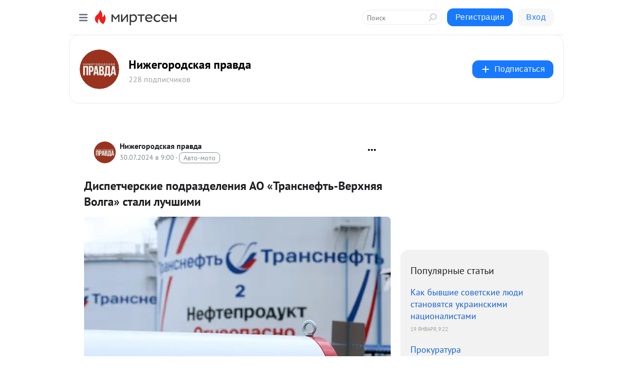

--- FILE ---
content_type: application/javascript;charset=UTF-8
request_url: https://exad.smi2.ru/jsapi?action=rtb_news&payload=CAESJDgxZTVjNjcwLWE2ZmYtNGU3Mi05MmYyLTRkMjBmODk0OWRhYxpDEIWExssGIgVydV9SVSoMMy4xNDIuMTM2LjQ4MAE6JDljNzBhZmRjLTYwYjktNGZlMC05MTkyLTlkZDYxNjg5YmZlOCKoAQiAChDQBRqfAU1vemlsbGEvNS4wIChNYWNpbnRvc2g7IEludGVsIE1hYyBPUyBYIDEwXzE1XzcpIEFwcGxlV2ViS2l0LzUzNy4zNiAoS0hUTUwsIGxpa2UgR2Vja28pIENocm9tZS8xMzEuMC4wLjAgU2FmYXJpLzUzNy4zNjsgQ2xhdWRlQm90LzEuMDsgK2NsYXVkZWJvdEBhbnRocm9waWMuY29tKSoRCOSkAxoLbWlydGVzZW4ucnUytgMKaWh0dHBzOi8vbXQucHJhdmRhLW5uLnJ1L2Jsb2cvNDMzNzY0ODY2MDEvRGlzcGV0Y2hlcnNraWUtcG9kcmF6ZGVsZW5peWEtQU8tVHJhbnNuZWZ0LVZlcmhueWF5YS1Wb2xnYS1zdGFsaRJlaHR0cHM6Ly9wcmF2ZGEtbm4ucnUvbmV3cy9kaXNwZXRjaGVyc2tpZS1wb2RyYXpkZWxlbml5YS1hby10cmFuc25lZnQtdmVyaG55YXlhLXZvbGdhLXN0YWxpLWx1Y2hzaGltaS8i4QHQlNC40YHQv9C10YLRh9C10YDRgdC60LjQtSDQv9C-0LTRgNCw0LfQtNC10LvQtdC90LjRjyDQkNCeIMKr0KLRgNCw0L3RgdC90LXRhNGC0Ywt0JLQtdGA0YXQvdGP0Y8g0JLQvtC70LPQsMK7INGB0YLQsNC70Lgg0LvRg9GH0YjQuNC80LggLSDQndC40LbQtdCz0L7RgNC-0LTRgdC60LDRjyDQv9GA0LDQstC00LAgLSDQnNC10LTQuNCw0L_Qu9Cw0YLRhNC-0YDQvNCwINCc0LjRgNCi0LXRgdC10L1CGgj1mwYSC3Nsb3RfMTAxODc3GBogAkACSOwE
body_size: 72
content:
_jsapi_callbacks_._1({"response_id":"81e5c670-a6ff-4e72-92f2-4d20f8949dac","blocks":[{"block_id":101877,"tag_id":"slot_101877","items":[],"block_view_uuid":"","strategy_id":14}],"trace":[]});


--- FILE ---
content_type: application/javascript;charset=UTF-8
request_url: https://exad.smi2.ru/jsapi?action=rtb_news&payload=CAMSJDEzZjE1NThmLWQ0ZDMtNDgxYi04MTc5LWE2MmE4ZTM4ZmE3OBpDEIWExssGIgVydV9SVSoMMy4xNDIuMTM2LjQ4MAE6JDljNzBhZmRjLTYwYjktNGZlMC05MTkyLTlkZDYxNjg5YmZlOCKoAQiAChDQBRqfAU1vemlsbGEvNS4wIChNYWNpbnRvc2g7IEludGVsIE1hYyBPUyBYIDEwXzE1XzcpIEFwcGxlV2ViS2l0LzUzNy4zNiAoS0hUTUwsIGxpa2UgR2Vja28pIENocm9tZS8xMzEuMC4wLjAgU2FmYXJpLzUzNy4zNjsgQ2xhdWRlQm90LzEuMDsgK2NsYXVkZWJvdEBhbnRocm9waWMuY29tKSoRCOSkAxoLbWlydGVzZW4ucnUytgMKaWh0dHBzOi8vbXQucHJhdmRhLW5uLnJ1L2Jsb2cvNDMzNzY0ODY2MDEvRGlzcGV0Y2hlcnNraWUtcG9kcmF6ZGVsZW5peWEtQU8tVHJhbnNuZWZ0LVZlcmhueWF5YS1Wb2xnYS1zdGFsaRJlaHR0cHM6Ly9wcmF2ZGEtbm4ucnUvbmV3cy9kaXNwZXRjaGVyc2tpZS1wb2RyYXpkZWxlbml5YS1hby10cmFuc25lZnQtdmVyaG55YXlhLXZvbGdhLXN0YWxpLWx1Y2hzaGltaS8i4QHQlNC40YHQv9C10YLRh9C10YDRgdC60LjQtSDQv9C-0LTRgNCw0LfQtNC10LvQtdC90LjRjyDQkNCeIMKr0KLRgNCw0L3RgdC90LXRhNGC0Ywt0JLQtdGA0YXQvdGP0Y8g0JLQvtC70LPQsMK7INGB0YLQsNC70Lgg0LvRg9GH0YjQuNC80LggLSDQndC40LbQtdCz0L7RgNC-0LTRgdC60LDRjyDQv9GA0LDQstC00LAgLSDQnNC10LTQuNCw0L_Qu9Cw0YLRhNC-0YDQvNCwINCc0LjRgNCi0LXRgdC10L1CGgiFrAYSC3Nsb3RfMTAzOTQxGBogBEACSKwH
body_size: 72
content:
_jsapi_callbacks_._3({"response_id":"13f1558f-d4d3-481b-8179-a62a8e38fa78","blocks":[{"block_id":103941,"tag_id":"slot_103941","items":[],"block_view_uuid":"","strategy_id":14}],"trace":[]});


--- FILE ---
content_type: application/javascript;charset=UTF-8
request_url: https://exad.smi2.ru/jsapi?action=rtb_news&payload=EiRlNGVjODc3Yy02OGNiLTQxNWEtYmY4OC0xZWZhYTU3Mjk1ZjgaQxCFhMbLBiIFcnVfUlUqDDMuMTQyLjEzNi40ODABOiQ5YzcwYWZkYy02MGI5LTRmZTAtOTE5Mi05ZGQ2MTY4OWJmZTgiqAEIgAoQ0AUanwFNb3ppbGxhLzUuMCAoTWFjaW50b3NoOyBJbnRlbCBNYWMgT1MgWCAxMF8xNV83KSBBcHBsZVdlYktpdC81MzcuMzYgKEtIVE1MLCBsaWtlIEdlY2tvKSBDaHJvbWUvMTMxLjAuMC4wIFNhZmFyaS81MzcuMzY7IENsYXVkZUJvdC8xLjA7ICtjbGF1ZGVib3RAYW50aHJvcGljLmNvbSkqEQjkpAMaC21pcnRlc2VuLnJ1MrYDCmlodHRwczovL210LnByYXZkYS1ubi5ydS9ibG9nLzQzMzc2NDg2NjAxL0Rpc3BldGNoZXJza2llLXBvZHJhemRlbGVuaXlhLUFPLVRyYW5zbmVmdC1WZXJobnlheWEtVm9sZ2Etc3RhbGkSZWh0dHBzOi8vcHJhdmRhLW5uLnJ1L25ld3MvZGlzcGV0Y2hlcnNraWUtcG9kcmF6ZGVsZW5peWEtYW8tdHJhbnNuZWZ0LXZlcmhueWF5YS12b2xnYS1zdGFsaS1sdWNoc2hpbWkvIuEB0JTQuNGB0L_QtdGC0YfQtdGA0YHQutC40LUg0L_QvtC00YDQsNC30LTQtdC70LXQvdC40Y8g0JDQniDCq9Ci0YDQsNC90YHQvdC10YTRgtGMLdCS0LXRgNGF0L3Rj9GPINCS0L7Qu9Cz0LDCuyDRgdGC0LDQu9C4INC70YPRh9GI0LjQvNC4IC0g0J3QuNC20LXQs9C-0YDQvtC00YHQutCw0Y8g0L_RgNCw0LLQtNCwIC0g0JzQtdC00LjQsNC_0LvQsNGC0YTQvtGA0LzQsCDQnNC40YDQotC10YHQtdC9QhoI76sGEgtzbG90XzEwMzkxORgaIAFAAkjsBA
body_size: 73
content:
_jsapi_callbacks_._0({"response_id":"e4ec877c-68cb-415a-bf88-1efaa57295f8","blocks":[{"block_id":103919,"tag_id":"slot_103919","items":[],"block_view_uuid":"","strategy_id":14}],"trace":[]});


--- FILE ---
content_type: application/javascript;charset=UTF-8
request_url: https://exad.smi2.ru/jsapi?action=rtb_news&payload=CAQSJGYwNTU2NjJlLTA2MmYtNGMzYy1iMDJkLTk1ZWVhNDczZjhmZBpDEIWExssGIgVydV9SVSoMMy4xNDIuMTM2LjQ4MAE6JDljNzBhZmRjLTYwYjktNGZlMC05MTkyLTlkZDYxNjg5YmZlOCKoAQiAChDQBRqfAU1vemlsbGEvNS4wIChNYWNpbnRvc2g7IEludGVsIE1hYyBPUyBYIDEwXzE1XzcpIEFwcGxlV2ViS2l0LzUzNy4zNiAoS0hUTUwsIGxpa2UgR2Vja28pIENocm9tZS8xMzEuMC4wLjAgU2FmYXJpLzUzNy4zNjsgQ2xhdWRlQm90LzEuMDsgK2NsYXVkZWJvdEBhbnRocm9waWMuY29tKSoRCOSkAxoLbWlydGVzZW4ucnUytgMKaWh0dHBzOi8vbXQucHJhdmRhLW5uLnJ1L2Jsb2cvNDMzNzY0ODY2MDEvRGlzcGV0Y2hlcnNraWUtcG9kcmF6ZGVsZW5peWEtQU8tVHJhbnNuZWZ0LVZlcmhueWF5YS1Wb2xnYS1zdGFsaRJlaHR0cHM6Ly9wcmF2ZGEtbm4ucnUvbmV3cy9kaXNwZXRjaGVyc2tpZS1wb2RyYXpkZWxlbml5YS1hby10cmFuc25lZnQtdmVyaG55YXlhLXZvbGdhLXN0YWxpLWx1Y2hzaGltaS8i4QHQlNC40YHQv9C10YLRh9C10YDRgdC60LjQtSDQv9C-0LTRgNCw0LfQtNC10LvQtdC90LjRjyDQkNCeIMKr0KLRgNCw0L3RgdC90LXRhNGC0Ywt0JLQtdGA0YXQvdGP0Y8g0JLQvtC70LPQsMK7INGB0YLQsNC70Lgg0LvRg9GH0YjQuNC80LggLSDQndC40LbQtdCz0L7RgNC-0LTRgdC60LDRjyDQv9GA0LDQstC00LAgLSDQnNC10LTQuNCw0L_Qu9Cw0YLRhNC-0YDQvNCwINCc0LjRgNCi0LXRgdC10L1CGgiLrAYSC3Nsb3RfMTAzOTQ3GBogAUACSKwC
body_size: 72
content:
_jsapi_callbacks_._4({"response_id":"f055662e-062f-4c3c-b02d-95eea473f8fd","blocks":[{"block_id":103947,"tag_id":"slot_103947","items":[],"block_view_uuid":"","strategy_id":14}],"trace":[]});


--- FILE ---
content_type: application/javascript;charset=UTF-8
request_url: https://exad.smi2.ru/jsapi?action=rtb_news&payload=CAISJGM1MDhhYzgxLTM5NWQtNDc2NS05ZGFlLTJhODJlOTQwY2ZmMxpDEIWExssGIgVydV9SVSoMMy4xNDIuMTM2LjQ4MAE6JDljNzBhZmRjLTYwYjktNGZlMC05MTkyLTlkZDYxNjg5YmZlOCKoAQiAChDQBRqfAU1vemlsbGEvNS4wIChNYWNpbnRvc2g7IEludGVsIE1hYyBPUyBYIDEwXzE1XzcpIEFwcGxlV2ViS2l0LzUzNy4zNiAoS0hUTUwsIGxpa2UgR2Vja28pIENocm9tZS8xMzEuMC4wLjAgU2FmYXJpLzUzNy4zNjsgQ2xhdWRlQm90LzEuMDsgK2NsYXVkZWJvdEBhbnRocm9waWMuY29tKSoRCOSkAxoLbWlydGVzZW4ucnUytgMKaWh0dHBzOi8vbXQucHJhdmRhLW5uLnJ1L2Jsb2cvNDMzNzY0ODY2MDEvRGlzcGV0Y2hlcnNraWUtcG9kcmF6ZGVsZW5peWEtQU8tVHJhbnNuZWZ0LVZlcmhueWF5YS1Wb2xnYS1zdGFsaRJlaHR0cHM6Ly9wcmF2ZGEtbm4ucnUvbmV3cy9kaXNwZXRjaGVyc2tpZS1wb2RyYXpkZWxlbml5YS1hby10cmFuc25lZnQtdmVyaG55YXlhLXZvbGdhLXN0YWxpLWx1Y2hzaGltaS8i4QHQlNC40YHQv9C10YLRh9C10YDRgdC60LjQtSDQv9C-0LTRgNCw0LfQtNC10LvQtdC90LjRjyDQkNCeIMKr0KLRgNCw0L3RgdC90LXRhNGC0Ywt0JLQtdGA0YXQvdGP0Y8g0JLQvtC70LPQsMK7INGB0YLQsNC70Lgg0LvRg9GH0YjQuNC80LggLSDQndC40LbQtdCz0L7RgNC-0LTRgdC60LDRjyDQv9GA0LDQstC00LAgLSDQnNC10LTQuNCw0L_Qu9Cw0YLRhNC-0YDQvNCwINCc0LjRgNCi0LXRgdC10L1CGgiDrAYSC3Nsb3RfMTAzOTM5GBogAkACSKwC
body_size: 72
content:
_jsapi_callbacks_._2({"response_id":"c508ac81-395d-4765-9dae-2a82e940cff3","blocks":[{"block_id":103939,"tag_id":"slot_103939","items":[],"block_view_uuid":"","strategy_id":14}],"trace":[]});


--- FILE ---
content_type: application/javascript;charset=UTF-8
request_url: https://exad.smi2.ru/jsapi?action=rtb_news&payload=CAUSJGNhMjgxMDQ4LTZiZmQtNGFmOC05NTQ4LTg5ZTQxYjFmYzljOBpDEIWExssGIgVydV9SVSoMMy4xNDIuMTM2LjQ4MAE6JDljNzBhZmRjLTYwYjktNGZlMC05MTkyLTlkZDYxNjg5YmZlOCKoAQiAChDQBRqfAU1vemlsbGEvNS4wIChNYWNpbnRvc2g7IEludGVsIE1hYyBPUyBYIDEwXzE1XzcpIEFwcGxlV2ViS2l0LzUzNy4zNiAoS0hUTUwsIGxpa2UgR2Vja28pIENocm9tZS8xMzEuMC4wLjAgU2FmYXJpLzUzNy4zNjsgQ2xhdWRlQm90LzEuMDsgK2NsYXVkZWJvdEBhbnRocm9waWMuY29tKSoRCOSkAxoLbWlydGVzZW4ucnUytgMKaWh0dHBzOi8vbXQucHJhdmRhLW5uLnJ1L2Jsb2cvNDMzNzY0ODY2MDEvRGlzcGV0Y2hlcnNraWUtcG9kcmF6ZGVsZW5peWEtQU8tVHJhbnNuZWZ0LVZlcmhueWF5YS1Wb2xnYS1zdGFsaRJlaHR0cHM6Ly9wcmF2ZGEtbm4ucnUvbmV3cy9kaXNwZXRjaGVyc2tpZS1wb2RyYXpkZWxlbml5YS1hby10cmFuc25lZnQtdmVyaG55YXlhLXZvbGdhLXN0YWxpLWx1Y2hzaGltaS8i4QHQlNC40YHQv9C10YLRh9C10YDRgdC60LjQtSDQv9C-0LTRgNCw0LfQtNC10LvQtdC90LjRjyDQkNCeIMKr0KLRgNCw0L3RgdC90LXRhNGC0Ywt0JLQtdGA0YXQvdGP0Y8g0JLQvtC70LPQsMK7INGB0YLQsNC70Lgg0LvRg9GH0YjQuNC80LggLSDQndC40LbQtdCz0L7RgNC-0LTRgdC60LDRjyDQv9GA0LDQstC00LAgLSDQnNC10LTQuNCw0L_Qu9Cw0YLRhNC-0YDQvNCwINCc0LjRgNCi0LXRgdC10L1CGgiIrAYSC3Nsb3RfMTAzOTQ0GBogAUACSKwC
body_size: 71
content:
_jsapi_callbacks_._5({"response_id":"ca281048-6bfd-4af8-9548-89e41b1fc9c8","blocks":[{"block_id":103944,"tag_id":"slot_103944","items":[],"block_view_uuid":"","strategy_id":14}],"trace":[]});
